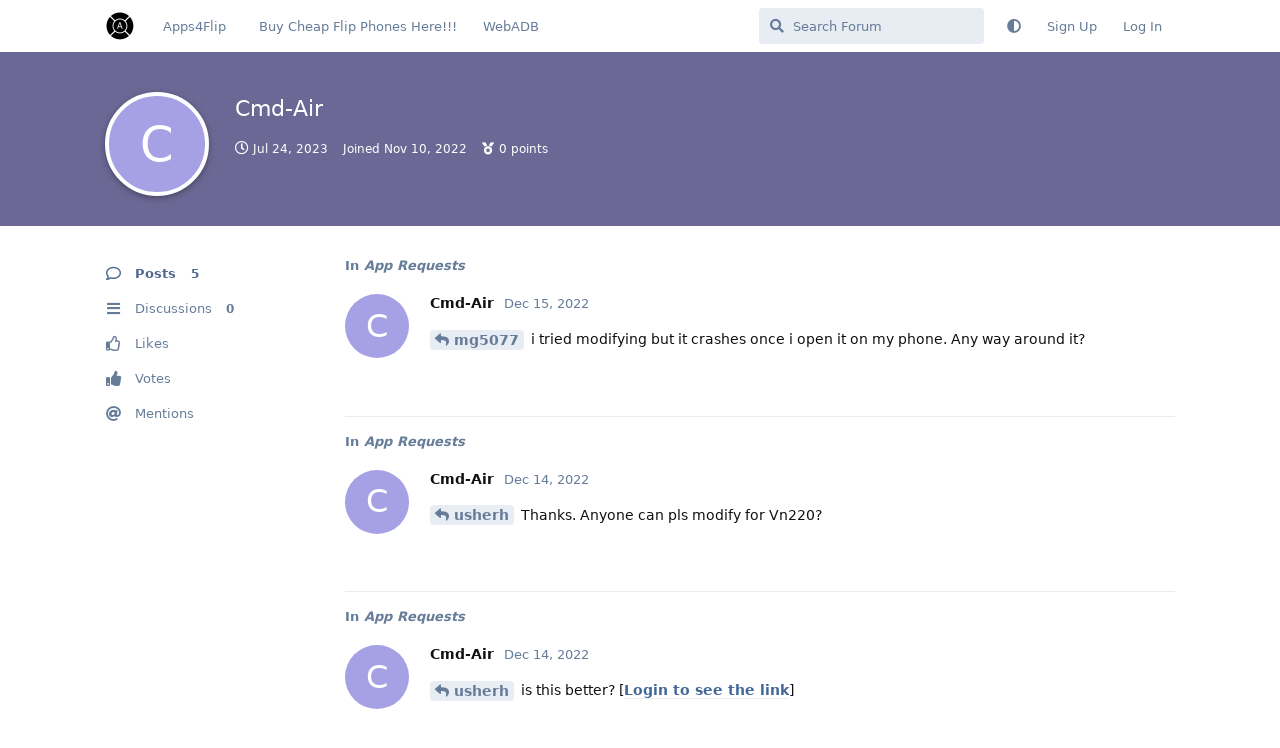

--- FILE ---
content_type: text/html; charset=utf-8
request_url: https://forums.apps4flip.com/u/Cmd-Air
body_size: 4409
content:
<!doctype html>
<html  dir="ltr"        lang="en" >
    <head>
        <meta charset="utf-8">
        <title>Cmd-Air - Apps4Flip And WebAdb Forums</title>

        <link rel="canonical" href="https://forums.apps4flip.com/u/Cmd-Air">
<link rel="preload" href="https://forums.apps4flip.com/assets/forum.js?v=6198abb9" as="script">
<link rel="preload" href="https://forums.apps4flip.com/assets/forum-en.js?v=325c0c3a" as="script">
<link rel="preload" href="https://forums.apps4flip.com/assets/fonts/fa-solid-900.woff2" as="font" type="font/woff2" crossorigin="">
<link rel="preload" href="https://forums.apps4flip.com/assets/fonts/fa-regular-400.woff2" as="font" type="font/woff2" crossorigin="">
<meta name="viewport" content="width=device-width, initial-scale=1, maximum-scale=1, minimum-scale=1">
<meta name="description" content="Profile of Cmd-Air | 0 discussions | 5 posts">
<meta name="theme-color" content="#4D698E">
<meta name="application-name" content="Apps4Flip And WebAdb Forums">
<meta name="robots" content="index, follow">
<meta name="twitter:card" content="summary_large_image">
<meta name="twitter:image" content="https://forums.apps4flip.com/assets/logo-yoz2frtg.png">
<meta name="twitter:title" content="Profile of Cmd-Air">
<meta name="twitter:description" content="Profile of Cmd-Air | 0 discussions | 5 posts">
<meta name="twitter:url" content="https://forums.apps4flip.com/u/Cmd-Air">
<meta name="color-scheme" content="light">
<link rel="stylesheet" media="not all and (prefers-color-scheme: dark)" class="nightmode-light" href="https://forums.apps4flip.com/assets/forum.css?v=c0f35beb" />
<link rel="stylesheet" media="(prefers-color-scheme: dark)" class="nightmode-dark" href="https://forums.apps4flip.com/assets/forum-dark.css?v=5d8b7192" />
<link rel="shortcut icon" href="https://forums.apps4flip.com/assets/favicon-31h5bkuo.png">
<meta property="og:site_name" content="Apps4Flip And WebAdb Forums">
<meta property="og:type" content="profile">
<meta property="og:image" content="https://forums.apps4flip.com/assets/logo-yoz2frtg.png">
<meta property="profile:username" content="Cmd-Air">
<meta property="og:title" content="Profile of Cmd-Air">
<meta property="og:description" content="Profile of Cmd-Air | 0 discussions | 5 posts">
<meta property="og:url" content="https://forums.apps4flip.com/u/Cmd-Air">
<script type="application/ld+json">[{"@context":"http:\/\/schema.org","@type":"ProfilePage","publisher":{"@type":"Organization","name":"Apps4Flip And WebAdb Forums","url":"https:\/\/forums.apps4flip.com","description":"The apps4flip & WebAdb forums, discuss anything related to webadb, fliphones, apps4flip, and more","logo":"https:\/\/forums.apps4flip.com\/assets\/logo-yoz2frtg.png"},"image":"https:\/\/forums.apps4flip.com\/assets\/logo-yoz2frtg.png","name":"Cmd-Air","dateCreated":"2022-11-10T03:14:46+00:00","commentCount":5,"description":"Profile of Cmd-Air | 0 discussions | 5 posts","url":"https:\/\/forums.apps4flip.com\/u\/Cmd-Air"},{"@context":"http:\/\/schema.org","@type":"WebSite","url":"https:\/\/forums.apps4flip.com\/","potentialAction":{"@type":"SearchAction","target":"https:\/\/forums.apps4flip.com\/?q={search_term_string}","query-input":"required name=search_term_string"}}]</script>

        <script>
            /* fof/nightmode workaround for browsers without (prefers-color-scheme) CSS media query support */
            if (!window.matchMedia('not all and (prefers-color-scheme), (prefers-color-scheme)').matches) {
                document.querySelector('link.nightmode-light').removeAttribute('media');
            }
        </script>
        
<!-- Global Site Tag (gtag.js) - Google Analytics -->
<script async src="https://www.googletagmanager.com/gtag/js?id=UA-110068547-6"></script>
<script>
    window.dataLayer = window.dataLayer || [];
    function gtag(){dataLayer.push(arguments);}
    gtag('js', new Date());
</script>

    </head>

    <body>
        <script data-ad-client="ca-pub-6480964650878854" async  
 src="https://pagead2.googlesyndication.com/pagead/js/adsbygoogle.js"></script>
<!-- Google tag (gtag.js) -->
<script async src="https://www.googletagmanager.com/gtag/js?id=G-0T86JJ1ZDX"></script>
<script>
  window.dataLayer = window.dataLayer || [];
  function gtag(){dataLayer.push(arguments);}
  gtag('js', new Date());

  gtag('config', 'G-0T86JJ1ZDX');
</script>

<div id="app" class="App">

    <div id="app-navigation" class="App-navigation"></div>

    <div id="drawer" class="App-drawer">

        <header id="header" class="App-header">
            <div id="header-navigation" class="Header-navigation"></div>
            <div class="container">
                <div class="Header-title">
                    <a href="https://forums.apps4flip.com" id="home-link">
                                                    <img src="https://forums.apps4flip.com/assets/logo-yoz2frtg.png" alt="Apps4Flip And WebAdb Forums" class="Header-logo">
                                            </a>
                </div>
                <div id="header-primary" class="Header-primary"></div>
                <div id="header-secondary" class="Header-secondary"></div>
            </div>
        </header>

    </div>

    <main class="App-content">
        <div id="content"></div>

        <div id="flarum-loading" style="display: none">
    Loading...
</div>

<noscript>
    <div class="Alert">
        <div class="container">
            This site is best viewed in a modern browser with JavaScript enabled.
        </div>
    </div>
</noscript>

<div id="flarum-loading-error" style="display: none">
    <div class="Alert">
        <div class="container">
            Something went wrong while trying to load the full version of this site. Try hard-refreshing this page to fix the error.
        </div>
    </div>
</div>

<noscript id="flarum-content">
    
</noscript>


        <div class="App-composer">
            <div class="container">
                <div id="composer"></div>
            </div>
        </div>
    </main>

</div>

<footer>
  <p style="text-align:center">Copyright 2022 - Apps4Flip - All rights reserved</p>
</footer>


        <div id="modal"></div>
        <div id="alerts"></div>

        <script>
            document.getElementById('flarum-loading').style.display = 'block';
            var flarum = {extensions: {}};
        </script>

        <script src="https://forums.apps4flip.com/assets/forum.js?v=6198abb9"></script>
<script src="https://forums.apps4flip.com/assets/forum-en.js?v=325c0c3a"></script>

        <script id="flarum-json-payload" type="application/json">{"fof-nightmode.assets.day":"https:\/\/forums.apps4flip.com\/assets\/forum.css?v=c0f35beb","fof-nightmode.assets.night":"https:\/\/forums.apps4flip.com\/assets\/forum-dark.css?v=5d8b7192","resources":[{"type":"forums","id":"1","attributes":{"title":"Apps4Flip And WebAdb Forums","description":"The apps4flip \u0026 WebAdb forums, discuss anything related to webadb, fliphones, apps4flip, and more","showLanguageSelector":true,"baseUrl":"https:\/\/forums.apps4flip.com","basePath":"","baseOrigin":"https:\/\/forums.apps4flip.com","debug":false,"apiUrl":"https:\/\/forums.apps4flip.com\/api","welcomeTitle":"Welcome to the Apps4Flip forums!! Discuss anything related to Flip Phones, Tech, Apps, etc!","welcomeMessage":"","themePrimaryColor":"#4D698E","themeSecondaryColor":"#4D698E","logoUrl":"https:\/\/forums.apps4flip.com\/assets\/logo-yoz2frtg.png","faviconUrl":"https:\/\/forums.apps4flip.com\/assets\/favicon-31h5bkuo.png","headerHtml":"\u003Cscript data-ad-client=\u0022ca-pub-6480964650878854\u0022 async  \n src=\u0022https:\/\/pagead2.googlesyndication.com\/pagead\/js\/adsbygoogle.js\u0022\u003E\u003C\/script\u003E\n\u003C!-- Google tag (gtag.js) --\u003E\n\u003Cscript async src=\u0022https:\/\/www.googletagmanager.com\/gtag\/js?id=G-0T86JJ1ZDX\u0022\u003E\u003C\/script\u003E\n\u003Cscript\u003E\n  window.dataLayer = window.dataLayer || [];\n  function gtag(){dataLayer.push(arguments);}\n  gtag(\u0027js\u0027, new Date());\n\n  gtag(\u0027config\u0027, \u0027G-0T86JJ1ZDX\u0027);\n\u003C\/script\u003E","footerHtml":"\u003Cfooter\u003E\n  \u003Cp style=\u0022text-align:center\u0022\u003ECopyright 2022 - Apps4Flip - All rights reserved\u003C\/p\u003E\n\u003C\/footer\u003E","allowSignUp":true,"defaultRoute":"\/all","canViewForum":true,"canStartDiscussion":false,"canSearchUsers":false,"canCreateAccessToken":false,"canModerateAccessTokens":false,"assetsBaseUrl":"https:\/\/forums.apps4flip.com\/assets","canViewFlags":false,"guidelinesUrl":null,"canBypassTagCounts":false,"minPrimaryTags":"1","maxPrimaryTags":"1","minSecondaryTags":"0","maxSecondaryTags":"3","jslirola.login2seeplus.post":"-1","jslirola.login2seeplus.link":"1","jslirola.login2seeplus.image":"0","jslirola.login2seeplus.php":"0","jslirola.login2seeplus.code":"0","canSeeUserDirectoryLink":false,"userDirectorySmallCards":false,"userDirectoryDisableGlobalSearchSource":false,"userDirectoryDefaultSort":"default","fof-user-bio.maxLength":500,"allowPollOptionImage":false,"fofNightMode_autoUnsupportedFallback":1,"fofNightMode.showThemeToggleOnHeaderAlways":false,"fof-nightmode.default_theme":0,"canViewRankingPage":false,"fof-gamification.topimage1Url":null,"fof-gamification.topimage2Url":null,"fof-gamification.topimage3Url":null,"fof-gamification-op-votes-only":false,"allowUsernameMentionFormat":true},"relationships":{"groups":{"data":[{"type":"groups","id":"1"},{"type":"groups","id":"2"},{"type":"groups","id":"3"},{"type":"groups","id":"5"}]},"tags":{"data":[{"type":"tags","id":"1"},{"type":"tags","id":"2"},{"type":"tags","id":"3"},{"type":"tags","id":"4"},{"type":"tags","id":"5"},{"type":"tags","id":"6"},{"type":"tags","id":"7"},{"type":"tags","id":"8"},{"type":"tags","id":"9"}]},"links":{"data":[{"type":"links","id":"1"},{"type":"links","id":"2"},{"type":"links","id":"4"}]},"ranks":{"data":[{"type":"ranks","id":"1"},{"type":"ranks","id":"2"},{"type":"ranks","id":"4"},{"type":"ranks","id":"5"},{"type":"ranks","id":"6"},{"type":"ranks","id":"7"},{"type":"ranks","id":"8"},{"type":"ranks","id":"9"}]}}},{"type":"groups","id":"1","attributes":{"nameSingular":"Admin","namePlural":"Admins","color":"#B72A2A","icon":"fas fa-wrench","isHidden":0}},{"type":"groups","id":"2","attributes":{"nameSingular":"Guest","namePlural":"Guests","color":null,"icon":null,"isHidden":0}},{"type":"groups","id":"3","attributes":{"nameSingular":"Member","namePlural":"Members","color":null,"icon":null,"isHidden":0}},{"type":"groups","id":"5","attributes":{"nameSingular":"Honored Member","namePlural":"Honored Members","color":"#ff22aa","icon":"fas fa-award","isHidden":0}},{"type":"tags","id":"1","attributes":{"name":"General","description":null,"slug":"general","color":"#888","backgroundUrl":null,"backgroundMode":null,"icon":null,"discussionCount":39,"position":0,"defaultSort":null,"isChild":false,"isHidden":false,"lastPostedAt":"2023-07-27T21:39:23+00:00","canStartDiscussion":false,"canAddToDiscussion":false}},{"type":"tags","id":"2","attributes":{"name":"Tech Help","description":"","slug":"tech-help","color":"","backgroundUrl":null,"backgroundMode":null,"icon":"","discussionCount":94,"position":1,"defaultSort":null,"isChild":false,"isHidden":false,"lastPostedAt":"2023-07-27T03:22:05+00:00","canStartDiscussion":false,"canAddToDiscussion":false}},{"type":"tags","id":"3","attributes":{"name":"App Development","description":"","slug":"app-development","color":"#005555","backgroundUrl":null,"backgroundMode":null,"icon":"","discussionCount":5,"position":2,"defaultSort":null,"isChild":false,"isHidden":false,"lastPostedAt":"2023-07-23T18:54:25+00:00","canStartDiscussion":false,"canAddToDiscussion":false}},{"type":"tags","id":"4","attributes":{"name":"WebADB","description":"","slug":"webadb","color":"#00FF00","backgroundUrl":null,"backgroundMode":null,"icon":"","discussionCount":11,"position":3,"defaultSort":null,"isChild":false,"isHidden":false,"lastPostedAt":"2023-07-13T21:07:45+00:00","canStartDiscussion":false,"canAddToDiscussion":false}},{"type":"tags","id":"5","attributes":{"name":"Website","description":"","slug":"website","color":"#0077FF","backgroundUrl":null,"backgroundMode":null,"icon":"","discussionCount":4,"position":4,"defaultSort":null,"isChild":false,"isHidden":false,"lastPostedAt":"2023-04-21T15:29:01+00:00","canStartDiscussion":false,"canAddToDiscussion":false}},{"type":"tags","id":"6","attributes":{"name":"Flip Phones","description":"","slug":"flip-phones","color":"#220000","backgroundUrl":null,"backgroundMode":null,"icon":"","discussionCount":65,"position":5,"defaultSort":null,"isChild":false,"isHidden":false,"lastPostedAt":"2023-07-28T09:07:39+00:00","canStartDiscussion":false,"canAddToDiscussion":false}},{"type":"tags","id":"7","attributes":{"name":"Other","description":"","slug":"other","color":"#487233","backgroundUrl":null,"backgroundMode":null,"icon":"","discussionCount":10,"position":6,"defaultSort":null,"isChild":false,"isHidden":false,"lastPostedAt":"2023-07-25T05:04:35+00:00","canStartDiscussion":false,"canAddToDiscussion":false}},{"type":"tags","id":"8","attributes":{"name":"Filters","description":"All discussion related to filtering a device. Please note discussion related to removing filters are not allowed!","slug":"filters","color":"#003672","backgroundUrl":null,"backgroundMode":null,"icon":"","discussionCount":13,"position":7,"defaultSort":null,"isChild":false,"isHidden":false,"lastPostedAt":"2023-07-27T01:52:22+00:00","canStartDiscussion":false,"canAddToDiscussion":false}},{"type":"tags","id":"9","attributes":{"name":"Apps","description":"","slug":"apps","color":"#333399","backgroundUrl":null,"backgroundMode":null,"icon":"","discussionCount":45,"position":8,"defaultSort":null,"isChild":false,"isHidden":false,"lastPostedAt":"2023-07-28T02:58:06+00:00","canStartDiscussion":false,"canAddToDiscussion":false}},{"type":"links","id":"1","attributes":{"id":1,"title":"Apps4Flip","icon":"","url":"https:\/\/www.apps4flip.com\/","position":0,"isInternal":false,"isNewtab":true,"isChild":false,"visibility":"everyone"}},{"type":"links","id":"2","attributes":{"id":2,"title":"WebADB","icon":"","url":"https:\/\/webadb.com","position":2,"isInternal":false,"isNewtab":true,"isChild":false,"visibility":"everyone"}},{"type":"links","id":"4","attributes":{"id":4,"title":"Buy Cheap Flip Phones Here!!!","icon":"fa-phone-flip","url":"https:\/\/www.koshermyphone.com\/shop\/","position":1,"isInternal":false,"isNewtab":true,"isChild":false,"visibility":"everyone"}},{"type":"ranks","id":"1","attributes":{"points":0,"name":"Level 1 - Junior Member","color":"#E74C3C"}},{"type":"ranks","id":"2","attributes":{"points":5,"name":"Level 2 - Senior Member","color":"#884EA0"}},{"type":"ranks","id":"4","attributes":{"points":10,"name":"Level 3 - Gold Member","color":"#2471A3"}},{"type":"ranks","id":"5","attributes":{"points":25,"name":"Level 4 - Platinum Member","color":"#138D75"}},{"type":"ranks","id":"6","attributes":{"points":50,"name":"Level 5 - Gold Elite Member","color":"#E67E22"}},{"type":"ranks","id":"7","attributes":{"points":100,"name":"Level 6 - Platinum Elite Member","color":"#273746"}},{"type":"ranks","id":"8","attributes":{"points":500,"name":"Level 7 - Supreme Elite Member","color":"#BDC3C7"}},{"type":"ranks","id":"9","attributes":{"points":999,"name":"Level 8 - CEO","color":"#17202A"}}],"session":{"userId":0,"csrfToken":"lcUZf2tjQgK9pXdcMuGirate4vb2n6tQqd18nZzW"},"locales":{"en":"English"},"locale":"en","fof-gamification.iconName":null,"fof-gamification.pointsPlaceholder":null,"fof-gamification.showVotesOnDiscussionPage":"1","fof-gamification.rankAmt":"1","fof-gamification.customRankingImages":"0","fof-gamification.useAlternateLayout":"0","fof-gamification.upVotesOnly":"1","fof-gamification.iconNameAlt":null,"fof-gamification.altPostVotingUi":"0","googleTrackingCode":"UA-110068547-6","apiDocument":{"data":{"type":"users","id":"2175","attributes":{"username":"Cmd-Air","displayName":"Cmd-Air","avatarUrl":null,"slug":"Cmd-Air","joinTime":"2022-11-10T03:14:46+00:00","discussionCount":0,"commentCount":5,"canEdit":false,"canEditCredentials":false,"canEditGroups":false,"canDelete":false,"lastSeenAt":"2023-07-24T20:14:11+00:00","canSuspend":false,"canSpamblock":false,"canEditPolls":false,"canStartPolls":false,"canSelfEditPolls":false,"canVotePolls":false,"points":0,"canHaveVotingNotifications":true,"isBanned":false,"canBanIP":false},"relationships":{"groups":{"data":[]},"ranks":{"data":[]}}}}}</script>

        <script>
            const data = JSON.parse(document.getElementById('flarum-json-payload').textContent);
            document.getElementById('flarum-loading').style.display = 'none';

            try {
                flarum.core.app.load(data);
                flarum.core.app.bootExtensions(flarum.extensions);
                flarum.core.app.boot();
            } catch (e) {
                var error = document.getElementById('flarum-loading-error');
                error.innerHTML += document.getElementById('flarum-content').textContent;
                error.style.display = 'block';
                throw e;
            }
        </script>

        
    </body>
</html>


--- FILE ---
content_type: text/html; charset=utf-8
request_url: https://www.google.com/recaptcha/api2/aframe
body_size: 269
content:
<!DOCTYPE HTML><html><head><meta http-equiv="content-type" content="text/html; charset=UTF-8"></head><body><script nonce="oi3G3U4GFAV6dJPB8XOEOw">/** Anti-fraud and anti-abuse applications only. See google.com/recaptcha */ try{var clients={'sodar':'https://pagead2.googlesyndication.com/pagead/sodar?'};window.addEventListener("message",function(a){try{if(a.source===window.parent){var b=JSON.parse(a.data);var c=clients[b['id']];if(c){var d=document.createElement('img');d.src=c+b['params']+'&rc='+(localStorage.getItem("rc::a")?sessionStorage.getItem("rc::b"):"");window.document.body.appendChild(d);sessionStorage.setItem("rc::e",parseInt(sessionStorage.getItem("rc::e")||0)+1);localStorage.setItem("rc::h",'1769606214023');}}}catch(b){}});window.parent.postMessage("_grecaptcha_ready", "*");}catch(b){}</script></body></html>